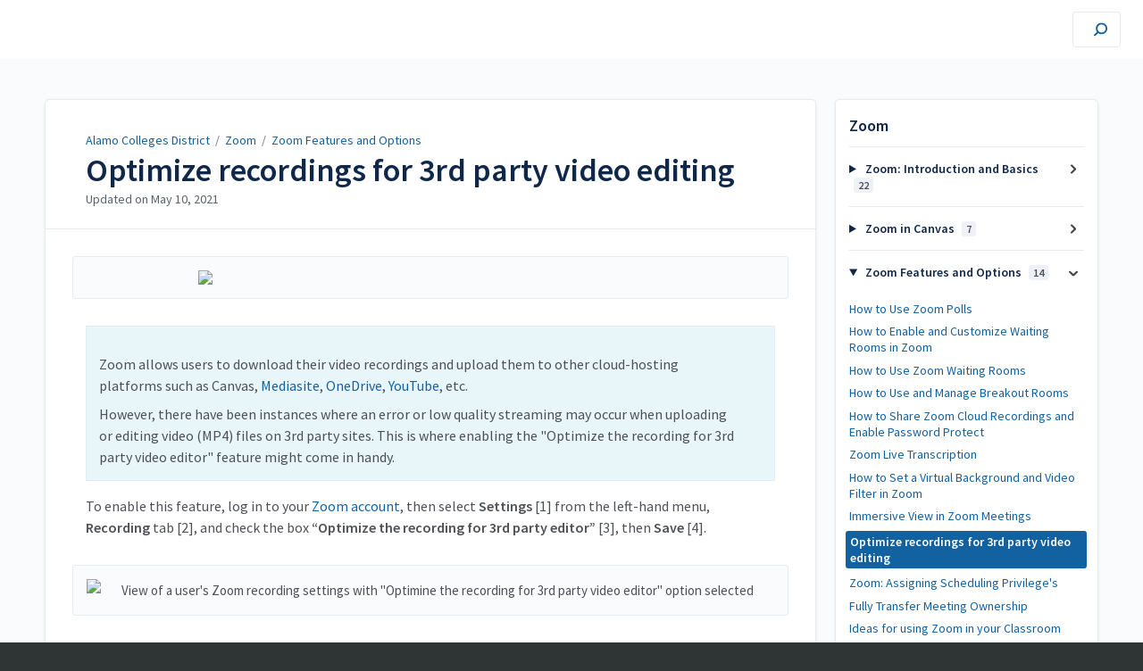

--- FILE ---
content_type: text/html; charset=utf-8
request_url: https://alamocolleges.screenstepslive.com/a/1399276-optimize-recordings-for-3rd-party-video-editing
body_size: 7075
content:
<!DOCTYPE html>
<html lang="en">
  <head>
    <meta content="IE=edge" http-equiv="X-UA-Compatible">
<meta content="text/html;charset=UTF-8" http-equiv="Content-Type">
<meta content="width=device-width, initial-scale=1" name="viewport">
<meta name="turbo-prefetch" content="false">
<title>Optimize recordings for 3rd party video editing | Zoom | Alamo Colleges District</title>
<meta name='description' content=''>

  <meta name="csrf-param" content="authenticity_token" />
<meta name="csrf-token" content="A_GQ7OV86EJ8iEjs7AOEaeLGw1tAamKTZblfSfTga4u6xZzMSWqIgICwT09U8HdJVKUFWFPMGL5PkhAZpkCHJQ" />
  <meta name="csp-nonce" />

<link rel="stylesheet" href="https://fonts.googleapis.com/css?family=Source+Sans+Pro:300,400,400i,600" />
<link rel="stylesheet" crossorigin="anonymous" href="https://assets.screensteps.com/assets/themes/v3/site-e01975c7.css" data-turbo-track="reload" integrity="sha384-oC3kEflgqPj3aqsTPjuwuK1tRl/m9JfT8ughP/7WvzIR+4WK79lWIK7KbpTXRvAe" />
<script src="https://assets.screensteps.com/assets/jquery-9eb95fa6.js" crossorigin="anonymous" integrity="sha384-ZvpUoO/+PpLXR1lu4jmpXWu80pZlYUAfxl5NsBMWOEPSjUn/6Z/hRTt8+pR6L4N2"></script>
<script src="https://assets.screensteps.com/assets/application-b9655710.js" crossorigin="anonymous" defer="defer" data-turbo-track="reload" integrity="sha384-w+rw0s+RN+i7K0ttxDr43yp8spD6kqKioi4wpXPpRDI3xr/E3iTNXcn012A5YpBE"></script>



<style id="customSettings" title="customSettings">
  :root {
    --accent-color:                      #006654;
    --article-count-background:          #E9ECEF;
    --article-count-text:                #36393B;
    --continue-button-color:             #45ABF9;
    --continue-button-text-color:        #FFFFFF;
    --continue-button-hover-color:       #1F96F8;
    --continue-button-border-color:      #1F96F8;
    --finished-button-color:             #45ABF9;
    --finished-button-text-color:        #FFFFFF;
    --finished-button-hover-color:       #1F96F8;
    --finished-button-border-color:      #1F96F8;
    --foldable-section-background-color: #F6FBFF;
    --foldable-section-hover-color:      #E3F2FE;
    --foldable-section-text-color:       #36393B;
    --footer-background-color:           #2f3535;
    --footer-text-color:                 #a7aeb2;
    --header-color:                      #0f284a;
    --link-color:                        #1261a1;
    --link-hover-color:                  #193145;
    --manual-title-color:                #ffffff;
    --nav-breadcrumb-color:              #ffffff;
    --nav-breadcrumb-hover-color:        #3ea9fc;
    --nav-color:                         #4d5157;
    --nav-hover-color:                   #4d5157;
    --text-color:                        #4d5157;
    --text-color-light:                  #5b616d;
    --tile-color:                        #006654;
    --tile-text-color:                   #ffffff;
    --workflow-border-color:             #4A7FC8;

    --linear-gradient:                   linear-gradient(to right, #ffffff, #ffffff);
    --hero-background-image:             url(https://media.screensteps.com/account_assets/bd227f8190/files/000/004/238/original/students%20on%20computer%20alamo.jpeg);
    --text-container-opacity:            1.0;

    --logo-url:                          url(https://media.screensteps.com/account_assets/bd227f8190/files/000/004/214/original/alamocolleges_2017_newdistrictlogo_horiz_4color-01.png);
    --logo-size:                         80%;
  }


</style>



  </head>
  <body id="body" class="site-article" data-content-template="2019" data-controller="toaster">
    <header class="header header--gradient" data-controller="header">
  <div class="header__content">
    <button id="skip-to-main-content" aria-label="Skip to content" class="skip-to-main-content" tabindex="1" data-action="header#skipToContent">
      Skip to content
    </button>

    <h1 class="header__logo header__logo--image">
      <a role="button" tabindex="2" href="/">
        Alamo Colleges District
</a></h1>
      <turbo-frame data-turbo-permanent="true" id="header_nav" src="/header_nav" target="_top"></turbo-frame>

      <div class="header__search">
        <label
          for="cb-search"
          class="header__search-toggle">
          <span class="hidden">Search guides and tutorials...</span>
          <svg xmlns="http://www.w3.org/2000/svg" width="24" height="24" viewBox="0 0 24 24" role="img"><path d="M7.585 18.489L2.504 23.57A1.467 1.467 0 0 1 .43 21.496l5.081-5.081a10.22 10.22 0 0 1-2.044-6.149C3.467 4.596 8.064 0 13.734 0 19.404 0 24 4.596 24 10.266s-4.596 10.267-10.266 10.267a10.22 10.22 0 0 1-6.149-2.044zm6.149-.895a7.328 7.328 0 1 0 0-14.655 7.328 7.328 0 0 0 0 14.655z" fill="#3EA9FC" fill-rule="nonzero"></path></svg>
        </label>
        <input type="checkbox" id="cb-search" class="header__search-cb hidden" aria-hidden="true" />
        <form class="searchbar" role="search" action="/searches" accept-charset="UTF-8" method="get">
          <label for="text" class="hidden">Search guides and tutorials...</label>
          <input type="search" name="text" id="text" class="searchbar__input" placeholder="Search guides and tutorials..." autocomplete="off" data-action="quicksearch#search search-suggestions#search" aria-label="Search" tabindex="3" />
          <span class="searchbar__icon">
            <button value="Search" class="searchbar__wrapper" aria-label="Search" tabindex="4"><svg xmlns="http://www.w3.org/2000/svg" width="24" height="24" viewBox="0 0 24 24" role="img"><path d="M7.585 18.489L2.504 23.57A1.467 1.467 0 0 1 .43 21.496l5.081-5.081a10.22 10.22 0 0 1-2.044-6.149C3.467 4.596 8.064 0 13.734 0 19.404 0 24 4.596 24 10.266s-4.596 10.267-10.266 10.267a10.22 10.22 0 0 1-6.149-2.044zm6.149-.895a7.328 7.328 0 1 0 0-14.655 7.328 7.328 0 0 0 0 14.655z" fill="#3EA9FC" fill-rule="nonzero"></path></svg></button>
          </span>
            <div class="typeahead__wrapper" data-turbo-temporary>
  <ul class="typeahead__list" data-search-suggestions-target="results">
  </ul>
</div>


</form>      </div>
  </div>
</header>



    
<!-- 1 -->
<main class="main padding-top-md padding-bottom-lg--bp-md">
  <div class="container container--lg columns">
      <div aria-hidden="true" hidden class="sidebar sidebar--right sidebar--sm"></div>
    <div class="content" tabindex="-1" data-screensteps-article>
      <div class="article card ">
        <div class="article__header">
          <div class="breadcrumbs" role="navigation" aria-label="breadcrumb">
            <a class="breadcrumbs__item" href="/">Alamo Colleges District</a>
              &nbsp;/&nbsp;
                <a class="breadcrumbs__item" href="/m/77991">Zoom</a>
                &nbsp;/&nbsp;
                <a class="breadcrumbs__item" href="/m/77991/c/305838">Zoom Features and Options</a>
          </div>
          <h1 class="article__title" tabindex="0">
            Optimize recordings for 3rd party video editing
          </h1>
          <p class="article__subtitle">
          <span class="article__subtitle_date">Updated on <time datetime="2021-05-10T16:36:49Z" data-local="time" data-format="%b %d, %Y">May 10, 2021</time></span>
          </p>
        </div>
        
<div class="article__content screensteps-article-content" data-controller="article photoswipe" data-article-id="1399276" data-article-type-id="0" data-space-id="19065" data-manual-id="77991" data-workflow="false" data-article-rewrite-links-value="true" data-article-base-path-value="/" data-photoswipe-article-id-value="1399276" data-article-author-action-outlet=".nav__item" data-checklist-article-id-value="1399276" data-workflow-article-id-value="1399276">
  
              <div class="screensteps-steps" data-role="steps-container" >
                    <div class="image">
  <img width="521" height="118" style="max-width: min(100%, 521px);" loading="lazy" data-action="click->photoswipe#open" data-photoswipe-target="photo" data-srcset="https://media.screensteps.com/image_assets/assets/004/318/367/original/c41d9b83-8244-46c7-aa65-4a08c273eca6.png 521w" data-src="https://media.screensteps.com/image_assets/assets/004/318/367/original/c41d9b83-8244-46c7-aa65-4a08c273eca6.png" data-sizes="auto" class="clickable lazyload" src="https://media.screensteps.com/image_assets/assets/004/318/367/original/c41d9b83-8244-46c7-aa65-4a08c273eca6.png">
</div>

    <div class="instructions screensteps-textblock screensteps-wrapper--introduction screensteps-wrapper" tabindex="0" role="status" aria-label="introduction">
  <div id="text-content_e9b7e20a-99a4-405c-a978-d73de3bdac75" class="text-block-content">
    <p>Zoom allows users to download their video recordings and upload them to other cloud-hosting platforms such as Canvas, <a href="/a/1318819-how-to-upload-pre-recorded-videos-on-my-mediasite" target="_blank">Mediasite</a>, <a href="/a/1318820-uploading-and-saving-files-and-folders-to-onedrive" target="_blank">OneDrive</a>, <a href="/a/1315582-uploading-a-zoom-recording-mp4-file-to-youtube" target="_blank">YouTube</a>, etc.</p>
<p>However, there have been instances where an error or low quality streaming may occur when uploading or editing video (MP4) files on 3rd party sites. This is where enabling the "Optimize the recording for 3rd party video editor" feature might come in handy.</p>
  </div>
</div>
    <div class="instructions screensteps-textblock" tabindex="0">
  <div id="text-content_ea4027a6-cc1e-473d-88ff-ecbeda18c118" class="text-block-content">
    <p>To enable this feature, log in to your <a href="https://alamo.zoom.us" target="_blank">Zoom account</a>, then select <strong>Settings</strong> [1] from the left-hand menu, <strong>Recording</strong> tab [2], and check the box <strong>“Optimize the recording for 3rd party editor”</strong> [3], then <strong>Save</strong> [4].</p>
  </div>
</div>
    <div class="image">
  <img width="802" height="909" style="max-width: min(100%, 802px);" loading="lazy" alt="View of a user's Zoom recording settings with &quot;Optimine the recording for 3rd party video editor&quot; option selected" data-action="click->photoswipe#open" data-photoswipe-target="photo" data-srcset="https://media.screensteps.com/image_assets/assets/004/320/017/original/e75eb4f4-125e-4a25-83a4-5820a7f504bf.png 802w" data-src="https://media.screensteps.com/image_assets/assets/004/320/017/original/e75eb4f4-125e-4a25-83a4-5820a7f504bf.png" data-sizes="auto" class="clickable lazyload" src="https://media.screensteps.com/image_assets/assets/004/320/017/original/e75eb4f4-125e-4a25-83a4-5820a7f504bf.png">
</div>

    <div class="instructions screensteps-textblock screensteps-wrapper--introduction screensteps-wrapper" tabindex="0" role="status" aria-label="introduction">
  <div id="text-content_1577780c-91fc-4832-af55-b6ee1b8be89e" class="text-block-content">
    <p>For additional information on managing your Zoom cloud recordings, <a href="/m/77991/c/340543" target="_blank">see these guides</a>.</p>
  </div>
</div>

              </div>


  


</div>        <div class="screensteps-comments">
  <div class="screensteps-comments-wrapper">
    <h3 class="comments-heading">
      <span class="screensteps-comment-count">
        <span id="screensteps-comment-count-number">
          0 Comments
        </span>
      </span>
    </h3>
    <div id="comments_lesson_1399276">
      
    </div>
    <div class="screensteps-add-comment">
      <div id="comment-form-and-notices" data-controller="comment-form recaptcha" data-recaptcha-site-key-v3-value="6LfetaUcAAAAAL23TOmSUxstj-bDj1WcE_rZgsDx" data-recaptcha-site-key-v2-value="6Le-4BAUAAAAAJnK4h5JcvgWReY9OxXoLjfqLP90" data-recaptcha-action-value="post_comment">
  <h3 class="comment-heading">
    Add your comment
  </h3>
    <script>
//<![CDATA[
      ScreenStepsLiveSpamCheck = function() {
          var key = document.getElementById('comment_spam_check_key').value;
        var sig = '';
        for (var x = 0; x< key.length; x++ ) {
           sig += key.charCodeAt(x)+13;
        }
        document.getElementById('comment_spam_check_sig').value = sig;
        return true;
      };

//]]>
</script><form id="comment-form" class="comment-form" onclick="return ScreenStepsLiveSpamCheck();" data-action="recaptcha#onSubmit:once" action="/s/19065/comments?lesson_id=1399276-optimize-recordings-for-3rd-party-video-editing" accept-charset="UTF-8" method="post"><input type="hidden" name="authenticity_token" value="fSEGejhutsHGnzM-ngtGw5pT_wiuh0zhL6BlPluoZ3ndOVEXJAQq06R3oTsngdtxMjLfuR5NaR2zmpQTGh3A7g" autocomplete="off" />
      <div class="comment-wrapper">
        <div class="field-row comment-name">
          <label class="required comment-label" for="comment_name">
            Name
            <input maxlength="50" data-comment-form-target="name" size="50" type="text" name="comment[name]" id="comment_name" />
</label>        </div>
        <div class="field-row comment-email">
          <label class="required comment-label" for="comment_email">
            Email
            <input maxlength="50" data-comment-form-target="email" size="50" type="text" name="comment[email]" id="comment_email" />
</label>        </div>
      </div>
    <input value="77991" autocomplete="off" type="hidden" name="comment[manual_id]" id="comment_manual_id" />
    <input value="19065" autocomplete="off" type="hidden" name="comment[space_id]" id="comment_space_id" />
    <input value="ammiok8ckJh9" autocomplete="off" type="hidden" name="comment[spam_check_key]" id="comment_spam_check_key" />
    <input autocomplete="off" type="hidden" name="comment[spam_check_sig]" id="comment_spam_check_sig" />
    <div class="field-row comment-body">
      <label class="required comment-label" for="comment_comment">
        Comment
        <textarea data-comment-form-target="textarea" name="comment[comment]" id="comment_comment">
</textarea>
</label>    </div>
    <div class="field-row">
      <label class="comment-label">Subscribe</label>
      <label for="comment_subscribe">
        <input name="comment[subscribe]" type="hidden" value="0" autocomplete="off" /><input class="comment-subscribe" type="checkbox" value="1" name="comment[subscribe]" id="comment_subscribe" />
        <span class="comment-subscribe-text">
          E-Mail me when someone replies to this comment
        </span>
</label>    </div>

      <div class="field-row">
          <input type="hidden" name="g-recaptcha-response-data[post_comment]" data-recaptcha-target="inputV3">
  <style>.grecaptcha-badge { visibility: hidden; }</style>
  <p class="recaptcha-description">
    This site is protected by reCAPTCHA and the Google
      <a href="https://policies.google.com/privacy" target="_blank">Privacy Policy</a> and
      <a href="https://policies.google.com/terms" target="_blank">Terms of Service</a> apply.
  </p>

      </div>

    <div class="field-row">
      <input type="submit" name="commit" value="Submit Comment" id="create-comment-button" class="comment-submit" data-disable-with="Submit Comment" />
    </div>
</form></div>
    </div>
  </div>
</div>

      </div>
        <div class="article__actions" data-role="next-previous-nav">
  <div class="article__actions-prev">
      <a class="article__actions-link" href="/a/1399605-immersive-view-in-zoom-meetings">
        <span class="article__actions-label">
          <svg xmlns="http://www.w3.org/2000/svg" width="17" height="12" viewBox="0 0 17 12" aria-hidden="true" role="img" aria-labelledby="adrhlifqgyoyt6bursa7jsgj3sbcdwas"><title id="adrhlifqgyoyt6bursa7jsgj3sbcdwas">Checklist item</title><g fill="none" fill-rule="evenodd"><path d="M10.446 10.646a.5.5 0 0 1 0-.707L14.386 6l-3.94-3.94a.5.5 0 0 1 0-.706l.708-.708a.5.5 0 0 1 .707 0l5 5a.5.5 0 0 1 0 .708l-5 5a.5.5 0 0 1-.707 0l-.708-.708zM8.5 5h1a.5.5 0 0 1 .5.5v1a.5.5 0 0 1-.5.5h-1a.5.5 0 0 1-.5-.5v-1a.5.5 0 0 1 .5-.5zm-4 0h1a.5.5 0 0 1 .5.5v1a.5.5 0 0 1-.5.5h-1a.5.5 0 0 1-.5-.5v-1a.5.5 0 0 1 .5-.5zm-4 0h1a.5.5 0 0 1 .5.5v1a.5.5 0 0 1-.5.5h-1a.5.5 0 0 1-.5-.5v-1A.5.5 0 0 1 .5 5z" fill="currentColor"></path></g></svg>
          Previous Article
        </span>
        <span class="article__actions-content" title="Immersive View in Zoom Meetings">
          Immersive View in Zoom Meetings
        </span>
</a>  </div>
  <div class="article__actions-next">
      <a class="article__actions-link" href="/a/1400855-zoom-assigning-scheduling-privilege-s">
        <span class="article__actions-label">
          Next Article
          <svg xmlns="http://www.w3.org/2000/svg" width="17" height="12" viewBox="0 0 17 12" aria-hidden="true" role="img" aria-labelledby="archjox8i1ztucnka8pgqj4mth6jxob9"><title id="archjox8i1ztucnka8pgqj4mth6jxob9">Checklist item</title><g fill="none" fill-rule="evenodd"><path d="M10.446 10.646a.5.5 0 0 1 0-.707L14.386 6l-3.94-3.94a.5.5 0 0 1 0-.706l.708-.708a.5.5 0 0 1 .707 0l5 5a.5.5 0 0 1 0 .708l-5 5a.5.5 0 0 1-.707 0l-.708-.708zM8.5 5h1a.5.5 0 0 1 .5.5v1a.5.5 0 0 1-.5.5h-1a.5.5 0 0 1-.5-.5v-1a.5.5 0 0 1 .5-.5zm-4 0h1a.5.5 0 0 1 .5.5v1a.5.5 0 0 1-.5.5h-1a.5.5 0 0 1-.5-.5v-1a.5.5 0 0 1 .5-.5zm-4 0h1a.5.5 0 0 1 .5.5v1a.5.5 0 0 1-.5.5h-1a.5.5 0 0 1-.5-.5v-1A.5.5 0 0 1 .5 5z" fill="currentColor"></path></g></svg>
        </span>
        <span class="article__actions-content" title="Zoom: Assigning Scheduling Privilege&#39;s">
          Zoom: Assigning Scheduling Privilege&#39;s
        </span>
</a>  </div>
</div>

    </div>
      <div class="sidebar sidebar--right sidebar--sm no-padding-x--bp-md">
        <div class="sidebar__links card">
          
                <div
  class="sidebar__chapters"
  data-controller="sidebar-chapters"
  data-sidebar-chapters-chapter-value="305838"
  data-sidebar-chapters-lesson-value="1399276"
>
    <h3 class="sidebar__heading">Zoom</h3>
      <details class="sidebar__chapter sidebar__collapse" data-role="sidebar-chapter"
               data-chapter-id="270977"
               data-controller="details sidebar-chapter"
               data-action="toggle->sidebar-chapter#updateAria">
        <summary class="sidebar__chapter_link sidebar__collapse_toggle">
          Zoom: Introduction and Basics
          <span class="sidebar__menu_counter" data-sidebar-chapter-target="counter">22</span>
        </summary>
        <ul>
            <li data-article-id="1180852" data-role="sidebar-chapter-article">
              <a class="sidebar__link" data-role="nested-chapter-articles" href="/a/1180852-overview-of-licensed-educational-zoom-account">Overview of Licensed Educational Zoom Account</a>
            </li>
            <li data-article-id="1180670" data-role="sidebar-chapter-article">
              <a class="sidebar__link" data-role="nested-chapter-articles" href="/a/1180670-how-to-login-via-sso">How to login via SSO</a>
            </li>
            <li data-article-id="1211955" data-role="sidebar-chapter-article">
              <a class="sidebar__link" data-role="nested-chapter-articles" href="/a/1211955-how-to-create-a-zoom-account-through-the-alamo-colleges">How to create a Zoom account through the Alamo Colleges</a>
            </li>
            <li data-article-id="1431379" data-role="sidebar-chapter-article">
              <a class="sidebar__link" data-role="nested-chapter-articles" href="/a/1431379-how-to-set-up-an-email-login">How to set up an email login</a>
            </li>
            <li data-article-id="988196" data-role="sidebar-chapter-article">
              <a class="sidebar__link" data-role="nested-chapter-articles" href="/a/988196-how-to-join-your-first-meeting">How to join your first meeting</a>
            </li>
            <li data-article-id="1011347" data-role="sidebar-chapter-article">
              <a class="sidebar__link" data-role="nested-chapter-articles" href="/a/1011347-how-to-schedule-a-meeting">How to schedule a meeting</a>
            </li>
            <li data-article-id="1211633" data-role="sidebar-chapter-article">
              <a class="sidebar__link" data-role="nested-chapter-articles" href="/a/1211633-invite-people-to-a-meeting">Invite people to a meeting</a>
            </li>
            <li data-article-id="1187311" data-role="sidebar-chapter-article">
              <a class="sidebar__link" data-role="nested-chapter-articles" href="/a/1187311-how-to-update-personal-settings">How to update personal settings</a>
            </li>
            <li data-article-id="1136489" data-role="sidebar-chapter-article">
              <a class="sidebar__link" data-role="nested-chapter-articles" href="/a/1136489-how-to-start-a-meeting-as-a-host">How to start a meeting as a host</a>
            </li>
            <li data-article-id="988198" data-role="sidebar-chapter-article">
              <a class="sidebar__link" data-role="nested-chapter-articles" href="/a/988198-how-to-update-personal-meeting-id">How to update personal meeting ID</a>
            </li>
            <li data-article-id="988199" data-role="sidebar-chapter-article">
              <a class="sidebar__link" data-role="nested-chapter-articles" href="/a/988199-how-to-create-a-personal-link">How to create a personal link</a>
            </li>
            <li data-article-id="1175251" data-role="sidebar-chapter-article">
              <a class="sidebar__link" data-role="nested-chapter-articles" href="/a/1175251-how-to-share-video-and-update-video-settings">How to share video and update video settings</a>
            </li>
            <li data-article-id="1064969" data-role="sidebar-chapter-article">
              <a class="sidebar__link" data-role="nested-chapter-articles" href="/a/1064969-how-to-record-a-meeting">How to record a meeting</a>
            </li>
            <li data-article-id="1134722" data-role="sidebar-chapter-article">
              <a class="sidebar__link" data-role="nested-chapter-articles" href="/a/1134722-view-and-edit-the-transcript">View and edit the transcript</a>
            </li>
            <li data-article-id="1147953" data-role="sidebar-chapter-article">
              <a class="sidebar__link" data-role="nested-chapter-articles" href="/a/1147953-how-to-save-chats">How to save chats</a>
            </li>
            <li data-article-id="1196832" data-role="sidebar-chapter-article">
              <a class="sidebar__link" data-role="nested-chapter-articles" href="/a/1196832-share-or-stream-a-video-clip-during-meeting">Share or stream a video clip during meeting</a>
            </li>
            <li data-article-id="1209921" data-role="sidebar-chapter-article">
              <a class="sidebar__link" data-role="nested-chapter-articles" href="/a/1209921-how-to-share-screen">How to share screen</a>
            </li>
            <li data-article-id="1246640" data-role="sidebar-chapter-article">
              <a class="sidebar__link" data-role="nested-chapter-articles" href="/a/1246640-how-to-download-and-delete-cloud-recordings">How to download and delete cloud recordings</a>
            </li>
            <li data-article-id="1283359" data-role="sidebar-chapter-article">
              <a class="sidebar__link" data-role="nested-chapter-articles" href="/a/1283359-faq-waiting-rooms-requirement">FAQ - waiting rooms requirement</a>
            </li>
            <li data-article-id="888407" data-role="sidebar-chapter-article">
              <a class="sidebar__link" data-role="nested-chapter-articles" href="/a/888407-web-conferencing-best-practices">Web conferencing best practices</a>
            </li>
            <li data-article-id="1293530" data-role="sidebar-chapter-article">
              <a class="sidebar__link" data-role="nested-chapter-articles" href="/a/1293530-zoom-video-conferencing-for-remote-teaching-and-learning">Zoom Video Conferencing for Remote Teaching and Learning</a>
            </li>
            <li data-article-id="1332326" data-role="sidebar-chapter-article">
              <a class="sidebar__link" data-role="nested-chapter-articles" href="/a/1332326-zoom-cloud-recording-retention">Zoom Cloud Recording Retention</a>
            </li>
        </ul>
      </details>
      <details class="sidebar__chapter sidebar__collapse" data-role="sidebar-chapter"
               data-chapter-id="305073"
               data-controller="details sidebar-chapter"
               data-action="toggle->sidebar-chapter#updateAria">
        <summary class="sidebar__chapter_link sidebar__collapse_toggle">
          Zoom in Canvas
          <span class="sidebar__menu_counter" data-sidebar-chapter-target="counter">7</span>
        </summary>
        <ul>
            <li data-article-id="993356" data-role="sidebar-chapter-article">
              <a class="sidebar__link" data-role="nested-chapter-articles" href="/a/993356-how-to-enable-zoom-in-canvas-instructors">How to enable Zoom in Canvas (Instructors)</a>
            </li>
            <li data-article-id="993357" data-role="sidebar-chapter-article">
              <a class="sidebar__link" data-role="nested-chapter-articles" href="/a/993357-how-to-create-a-zoom-account-in-canvas">How to create a Zoom account in Canvas</a>
            </li>
            <li data-article-id="999301" data-role="sidebar-chapter-article">
              <a class="sidebar__link" data-role="nested-chapter-articles" href="/a/999301-how-to-schedule-a-zoom-meeting-in-canvas">How to schedule a Zoom meeting in Canvas</a>
            </li>
            <li data-article-id="1003017" data-role="sidebar-chapter-article">
              <a class="sidebar__link" data-role="nested-chapter-articles" href="/a/1003017-how-to-join-a-zoom-meeting-canvas-student">How to join a Zoom meeting - Canvas student</a>
            </li>
            <li data-article-id="999302" data-role="sidebar-chapter-article">
              <a class="sidebar__link" data-role="nested-chapter-articles" href="/a/999302-how-to-launch-a-zoom-meeting-from-canvas">How to launch a Zoom meeting from Canvas</a>
            </li>
            <li data-article-id="1000034" data-role="sidebar-chapter-article">
              <a class="sidebar__link" data-role="nested-chapter-articles" href="/a/1000034-how-to-change-your-time-zone-on-zoom-through-canvas">How to Change Your Time Zone on Zoom Through Canvas</a>
            </li>
            <li data-article-id="1699888" data-role="sidebar-chapter-article">
              <a class="sidebar__link" data-role="nested-chapter-articles" href="/a/1699888-sending-zoom-polling-results-to-the-canvas-gradebook">Sending Zoom Polling Results to the Canvas Gradebook</a>
            </li>
        </ul>
      </details>
      <details class="sidebar__chapter sidebar__collapse" data-role="sidebar-chapter"
               data-chapter-id="305838"
               data-controller="details sidebar-chapter"
               data-action="toggle->sidebar-chapter#updateAria">
        <summary class="sidebar__chapter_link sidebar__collapse_toggle">
          Zoom Features and Options
          <span class="sidebar__menu_counter" data-sidebar-chapter-target="counter">14</span>
        </summary>
        <ul>
            <li data-article-id="1148334" data-role="sidebar-chapter-article">
              <a class="sidebar__link" data-role="nested-chapter-articles" href="/a/1148334-how-to-use-zoom-polls">How to Use Zoom Polls</a>
            </li>
            <li data-article-id="1148181" data-role="sidebar-chapter-article">
              <a class="sidebar__link" data-role="nested-chapter-articles" href="/a/1148181-how-to-enable-and-customize-waiting-rooms-in-zoom">How to Enable and Customize Waiting Rooms in Zoom</a>
            </li>
            <li data-article-id="1148204" data-role="sidebar-chapter-article">
              <a class="sidebar__link" data-role="nested-chapter-articles" href="/a/1148204-how-to-use-zoom-waiting-rooms">How to Use Zoom Waiting Rooms</a>
            </li>
            <li data-article-id="1187524" data-role="sidebar-chapter-article">
              <a class="sidebar__link" data-role="nested-chapter-articles" href="/a/1187524-how-to-use-and-manage-breakout-rooms">How to Use and Manage Breakout Rooms </a>
            </li>
            <li data-article-id="1237481" data-role="sidebar-chapter-article">
              <a class="sidebar__link" data-role="nested-chapter-articles" href="/a/1237481-how-to-share-zoom-cloud-recordings-and-enable-password-protect">How to Share Zoom Cloud Recordings and Enable Password Protect</a>
            </li>
            <li data-article-id="1372340" data-role="sidebar-chapter-article">
              <a class="sidebar__link" data-role="nested-chapter-articles" href="/a/1372340-zoom-live-transcription">Zoom Live Transcription</a>
            </li>
            <li data-article-id="1373778" data-role="sidebar-chapter-article">
              <a class="sidebar__link" data-role="nested-chapter-articles" href="/a/1373778-how-to-set-a-virtual-background-and-video-filter-in-zoom">How to Set a Virtual Background and Video Filter in Zoom</a>
            </li>
            <li data-article-id="1399605" data-role="sidebar-chapter-article">
              <a class="sidebar__link" data-role="nested-chapter-articles" href="/a/1399605-immersive-view-in-zoom-meetings">Immersive View in Zoom Meetings</a>
            </li>
            <li data-article-id="1399276" data-role="sidebar-chapter-article">
              <a class="sidebar__link" data-role="nested-chapter-articles" href="/a/1399276-optimize-recordings-for-3rd-party-video-editing">Optimize recordings for 3rd party video editing</a>
            </li>
            <li data-article-id="1400855" data-role="sidebar-chapter-article">
              <a class="sidebar__link" data-role="nested-chapter-articles" href="/a/1400855-zoom-assigning-scheduling-privilege-s">Zoom: Assigning Scheduling Privilege&#39;s</a>
            </li>
            <li data-article-id="1400856" data-role="sidebar-chapter-article">
              <a class="sidebar__link" data-role="nested-chapter-articles" href="/a/1400856-fully-transfer-meeting-ownership">Fully Transfer Meeting Ownership</a>
            </li>
            <li data-article-id="1175226" data-role="sidebar-chapter-article">
              <a class="sidebar__link" data-role="nested-chapter-articles" href="/a/1175226-ideas-for-using-zoom-in-your-classroom">Ideas for using Zoom in your Classroom</a>
            </li>
            <li data-article-id="1175172" data-role="sidebar-chapter-article">
              <a class="sidebar__link" data-role="nested-chapter-articles" href="/a/1175172-using-zoom-for-student-presentations">Using Zoom for (Student) Presentations</a>
            </li>
            <li data-article-id="1723463" data-role="sidebar-chapter-article">
              <a class="sidebar__link" data-role="nested-chapter-articles" href="/a/1723463-getting-started-with-zoom-notes">Getting started with Zoom Notes</a>
            </li>
        </ul>
      </details>
      <details class="sidebar__chapter sidebar__collapse" data-role="sidebar-chapter"
               data-chapter-id="340543"
               data-controller="details sidebar-chapter"
               data-action="toggle->sidebar-chapter#updateAria">
        <summary class="sidebar__chapter_link sidebar__collapse_toggle">
          Managing Zoom Cloud Recordings
          <span class="sidebar__menu_counter" data-sidebar-chapter-target="counter">5</span>
        </summary>
        <ul>
            <li data-article-id="1315527" data-role="sidebar-chapter-article">
              <a class="sidebar__link" data-role="nested-chapter-articles" href="/a/1315527-how-to-login-via-sso">How to login via SSO</a>
            </li>
            <li data-article-id="1315537" data-role="sidebar-chapter-article">
              <a class="sidebar__link" data-role="nested-chapter-articles" href="/a/1315537-viewing-cloud-recording-analytics">Viewing cloud recording analytics</a>
            </li>
            <li data-article-id="1315524" data-role="sidebar-chapter-article">
              <a class="sidebar__link" data-role="nested-chapter-articles" href="/a/1315524-how-to-download-and-delete-cloud-recordings">How to download and delete cloud recordings</a>
            </li>
            <li data-article-id="1318820" data-role="sidebar-chapter-article">
              <a class="sidebar__link" data-role="nested-chapter-articles" href="/a/1318820-uploading-and-saving-files-and-folders-to-onedrive">Uploading and Saving files and folders to OneDrive</a>
            </li>
            <li data-article-id="1896936" data-role="sidebar-chapter-article">
              <a class="sidebar__link" data-role="nested-chapter-articles" href="/a/1896936-upload-videos-or-audio-files-to-panopto-from-computer">Upload Videos or Audio files to Panopto from Computer</a>
            </li>
        </ul>
      </details>
</div>



        </div>
      </div>
  </div>
</main>

      <div class="help">
        <div class="container padding-top-lg padding-bottom-lg">
          <span class="help__heading">Still Need Help?</span>
          <a class="button help__cta" id="kb-contact-us" href="https://alamocolleges.screenstepslive.com/a/1303987-alamo-colleges-district-it-help-desks" target="_blank">
            <span class="icon icon--mail help__cta_icon"></span>Contact Us
          </a>
        </div>
      </div>

      <template id='article_translations'
  data-translation-clipboard-copy='Click to copy'
  data-translation-clipboard-copied="Copied to clipboard!">
</template>


    <script>
//<![CDATA[
  setTimeout(function(){if(document.body.className.indexOf('js-loaded')===-1){document.body.className+=' js-not-loaded';}},2000);

//]]>
</script>
  </body>
</html>
